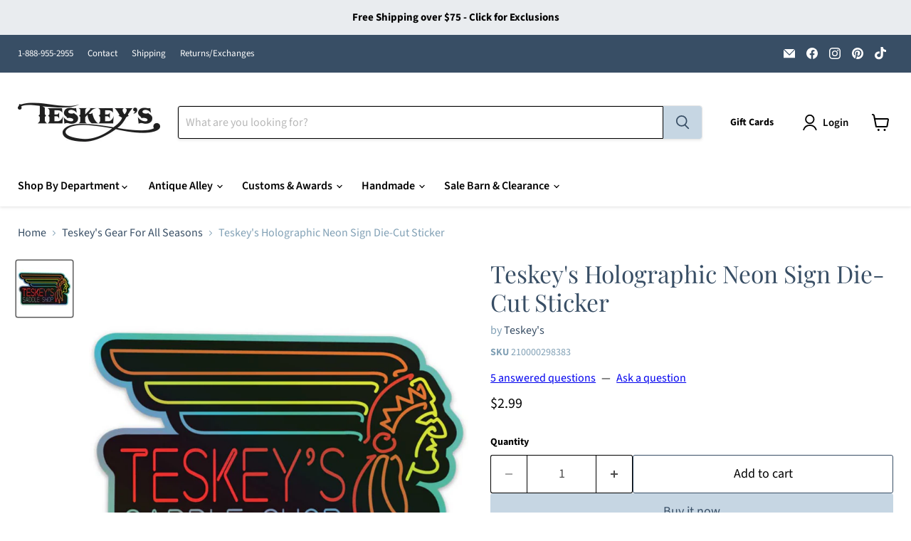

--- FILE ---
content_type: text/javascript; charset=utf-8
request_url: https://teskeys.com/products/teskeys-holographic-neon-sign-black.js
body_size: 70
content:
{"id":4518655885375,"title":"Teskey's Holographic Neon Sign Die-Cut Sticker","handle":"teskeys-holographic-neon-sign-black","description":"\u003cp\u003eStyle # SM-NEON\u003c\/p\u003e\n\u003cp\u003eHolographic Teskey's Saddle Shop Neon Sign die-cut sticker. Holographic shimmer multi-color on black background.  4.75\" x 2.98\"\u003c\/p\u003e","published_at":"2024-12-18T21:05:17-06:00","created_at":"2020-03-23T09:16:13-05:00","vendor":"Teskey's","type":"TESKEY'S GEAR - Stickers","tags":["Discount Allowed","ssxmas25","stockingstuffer","Style:Stickers","teskeys","teskeys-gear-stickers","Type:Teskey's Gear"],"price":299,"price_min":299,"price_max":299,"available":true,"price_varies":false,"compare_at_price":299,"compare_at_price_min":299,"compare_at_price_max":299,"compare_at_price_varies":false,"variants":[{"id":31978459988031,"title":"Default Title","option1":"Default Title","option2":null,"option3":null,"sku":"210000298383","requires_shipping":true,"taxable":true,"featured_image":null,"available":true,"name":"Teskey's Holographic Neon Sign Die-Cut Sticker","public_title":null,"options":["Default Title"],"price":299,"weight":113,"compare_at_price":299,"inventory_management":"shopify","barcode":"2100002983832","quantity_rule":{"min":1,"max":null,"increment":1},"quantity_price_breaks":[],"requires_selling_plan":false,"selling_plan_allocations":[]}],"images":["\/\/cdn.shopify.com\/s\/files\/1\/0130\/8540\/9344\/files\/Neon.jpg?v=1760130432"],"featured_image":"\/\/cdn.shopify.com\/s\/files\/1\/0130\/8540\/9344\/files\/Neon.jpg?v=1760130432","options":[{"name":"Title","position":1,"values":["Default Title"]}],"url":"\/products\/teskeys-holographic-neon-sign-black","media":[{"alt":"Teskey's Holographic Neon Sign Die-Cut Sticker TESKEY'S GEAR - Stickers Teskey's","id":26789690572863,"position":1,"preview_image":{"aspect_ratio":1.0,"height":1000,"width":1000,"src":"https:\/\/cdn.shopify.com\/s\/files\/1\/0130\/8540\/9344\/files\/Neon.jpg?v=1760130432"},"aspect_ratio":1.0,"height":1000,"media_type":"image","src":"https:\/\/cdn.shopify.com\/s\/files\/1\/0130\/8540\/9344\/files\/Neon.jpg?v=1760130432","width":1000}],"requires_selling_plan":false,"selling_plan_groups":[]}

--- FILE ---
content_type: text/javascript; charset=utf-8
request_url: https://teskeys.com/products/teskeys-holographic-neon-sign-black.js
body_size: 313
content:
{"id":4518655885375,"title":"Teskey's Holographic Neon Sign Die-Cut Sticker","handle":"teskeys-holographic-neon-sign-black","description":"\u003cp\u003eStyle # SM-NEON\u003c\/p\u003e\n\u003cp\u003eHolographic Teskey's Saddle Shop Neon Sign die-cut sticker. Holographic shimmer multi-color on black background.  4.75\" x 2.98\"\u003c\/p\u003e","published_at":"2024-12-18T21:05:17-06:00","created_at":"2020-03-23T09:16:13-05:00","vendor":"Teskey's","type":"TESKEY'S GEAR - Stickers","tags":["Discount Allowed","ssxmas25","stockingstuffer","Style:Stickers","teskeys","teskeys-gear-stickers","Type:Teskey's Gear"],"price":299,"price_min":299,"price_max":299,"available":true,"price_varies":false,"compare_at_price":299,"compare_at_price_min":299,"compare_at_price_max":299,"compare_at_price_varies":false,"variants":[{"id":31978459988031,"title":"Default Title","option1":"Default Title","option2":null,"option3":null,"sku":"210000298383","requires_shipping":true,"taxable":true,"featured_image":null,"available":true,"name":"Teskey's Holographic Neon Sign Die-Cut Sticker","public_title":null,"options":["Default Title"],"price":299,"weight":113,"compare_at_price":299,"inventory_management":"shopify","barcode":"2100002983832","quantity_rule":{"min":1,"max":null,"increment":1},"quantity_price_breaks":[],"requires_selling_plan":false,"selling_plan_allocations":[]}],"images":["\/\/cdn.shopify.com\/s\/files\/1\/0130\/8540\/9344\/files\/Neon.jpg?v=1760130432"],"featured_image":"\/\/cdn.shopify.com\/s\/files\/1\/0130\/8540\/9344\/files\/Neon.jpg?v=1760130432","options":[{"name":"Title","position":1,"values":["Default Title"]}],"url":"\/products\/teskeys-holographic-neon-sign-black","media":[{"alt":"Teskey's Holographic Neon Sign Die-Cut Sticker TESKEY'S GEAR - Stickers Teskey's","id":26789690572863,"position":1,"preview_image":{"aspect_ratio":1.0,"height":1000,"width":1000,"src":"https:\/\/cdn.shopify.com\/s\/files\/1\/0130\/8540\/9344\/files\/Neon.jpg?v=1760130432"},"aspect_ratio":1.0,"height":1000,"media_type":"image","src":"https:\/\/cdn.shopify.com\/s\/files\/1\/0130\/8540\/9344\/files\/Neon.jpg?v=1760130432","width":1000}],"requires_selling_plan":false,"selling_plan_groups":[]}